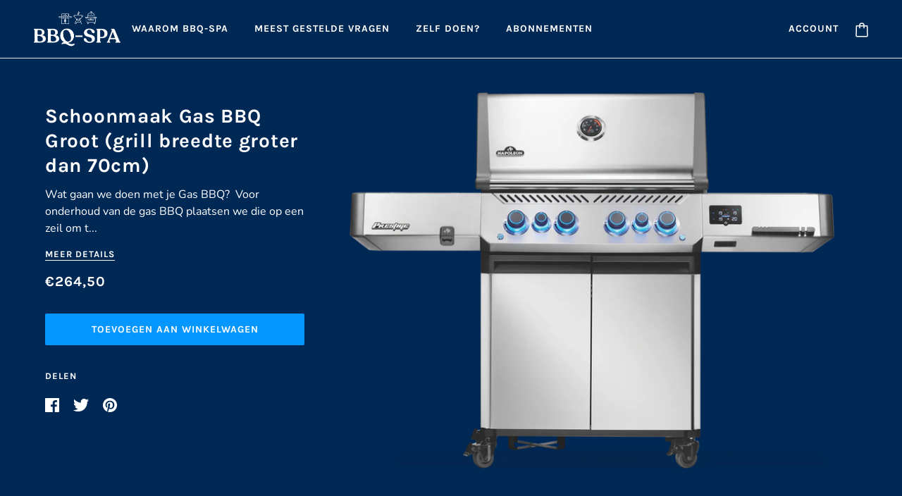

--- FILE ---
content_type: text/css
request_url: https://bbq-spa.com/cdn/shop/t/11/assets/theme--critical.css?v=181026623558523750461680269049
body_size: 5625
content:
@charset "UTF-8";[data-critical-css=false]{display:none}*,:after,:before{-webkit-box-sizing:border-box;box-sizing:border-box}body[data-tabbing=false] [tabindex="0"],body[data-tabbing=false] a,body[data-tabbing=false] button,body[data-tabbing=false] input,body[data-tabbing=false] textarea{outline:0}.footer--root,.layout--main-content>*,.modal--root,.modal--window,.popup-modal-close{opacity:0}[data-assets-loaded=true] .footer--root,[data-assets-loaded=true] .layout--main-content>*,[data-assets-loaded=true] .modal--root,[data-assets-loaded=true] .modal--window,[data-assets-loaded=true] .popup-modal-close{opacity:1}iframe[src="//localhost:3000/preview_bar"]{display:none}@media only screen and (min-width:768px){[data-mq=small]{display:none}}@media only screen and (max-width:767px){[data-mq=medium]{display:none}}@media only screen and (min-width:1024px){[data-mq=medium]{display:none}}@media only screen and (max-width:767px){[data-mq=medium-large]{display:none}}@media only screen and (max-width:767px){[data-mq=large]{display:none}}@media only screen and (min-width:768px) and (max-width:1023px){[data-mq=large]{display:none}}[data-container=section]{display:grid;padding:72px 48px;grid-row-gap:32px}@media only screen and (max-width:767px){[data-container=section]{padding:32px 16px}}[data-container=panel]{display:grid;grid-column-gap:32px;grid-row-gap:32px;grid-template-columns:minmax(auto,1fr);-webkit-box-pack:center;-ms-flex-pack:center;justify-content:center}@media only screen and (max-width:767px){[data-container=panel]{grid-column-gap:16px;grid-row-gap:16px}}@media only screen and (min-width:768px){[data-container=panel][data-block-spacing=false]{grid-column-gap:0;grid-row-gap:0}}@media only screen and (min-width:768px){[data-container=panel][data-columns="2"]{grid-template-columns:repeat(2,minmax(auto,1fr))}}@media only screen and (min-width:768px){[data-container=panel][data-columns="3"]{grid-template-columns:repeat(3,minmax(auto,1fr))}}@media only screen and (min-width:768px){[data-container=panel][data-columns="4"]{grid-template-columns:repeat(4,minmax(auto,1fr))}}@media only screen and (min-width:768px){[data-container=panel][data-columns="5"]{grid-template-columns:repeat(5,minmax(auto,1fr))}}@media only screen and (min-width:768px){[data-container=panel][data-columns="6"]{grid-template-columns:repeat(6,minmax(auto,1fr))}}@media only screen and (max-width:767px){[data-container=panel][data-mobile-columns="1"]{grid-template-columns:minmax(auto,1fr)}}@media only screen and (max-width:767px){[data-container=panel][data-mobile-columns="2"]{grid-template-columns:repeat(2,minmax(auto,1fr))}}[data-container=block]{display:-webkit-box;display:-ms-flexbox;display:flex;-ms-flex-wrap:wrap;flex-wrap:wrap;margin:0 -16px -16px 0}@media only screen and (max-width:767px){[data-container=block]{margin:0 -12px -12px 0}}[data-container=section] [data-item]{display:block;-ms-flex-preferred-size:100%;flex-basis:100%;padding:0 16px 16px 0}@media only screen and (max-width:767px){[data-container=section] [data-item]{padding:0 12px 12px 0}}html{-webkit-text-size-adjust:100%}body{-moz-osx-font-smoothing:grayscale;-webkit-font-smoothing:antialiased;margin:0;text-shadow:1px 1px 1px rgba(0,0,0,.004)}[data-item=rte-content]>:not(:last-child){padding-bottom:16px}@media only screen and (max-width:767px){[data-item=rte-content]>:not(:last-child){padding-bottom:12px}}p{margin:0}b,strong{font-weight:bolder}img{border-style:none}[data-item=rte-content] img{-o-object-fit:cover;object-fit:cover}a,a:link,a:visited{color:var(--color--body);text-decoration:none;background-color:transparent}.no-touchevents a,.no-touchevents a:link,.no-touchevents a:visited{-webkit-transition:color .2s ease;transition:color .2s ease}[data-item=rte-content] a,[data-item=rte-content] a:link,[data-item=rte-content] a:visited{text-decoration:underline}a:hover{color:var(--color--body)}[data-item=rte-content] a:hover,.hover-links a:hover,.hover-links:hover{color:var(--color--body--light)}[data-item=rte-content] blockquote{font-style:italic;padding:16px 0 0 16px;border-left:2px solid #eaeaea;margin:0 0 16px}ul{margin:0;padding:0;list-style-type:none}[data-item=rte-content] ul{list-style-type:disc;list-style-position:inside;padding-left:32px;line-height:1.7em}@media only screen and (max-width:767px){[data-item=rte-content] ul{padding-left:16px}}[data-item=rte-content] ul ul{list-style-type:circle}ol{margin:0;padding:0;list-style-type:none;line-height:1.7em}[data-item=rte-content] ol{padding-left:32px;list-style-position:inside;counter-reset:item}@media only screen and (max-width:767px){[data-item=rte-content] ol{padding-left:16px}}[data-item=rte-content] ol li:before{content:counters(item,".") ". ";counter-increment:item}[data-item=rte-content] ol ol li:before{content:counters(item,".") " ";counter-increment:item}li{display:block}[data-item=rte-content] li{display:list-item}hr{-webkit-box-sizing:content-box;box-sizing:content-box;height:0;overflow:visible}table{border-collapse:collapse;border-spacing:0}[data-item=rte-content] table{border:0;margin:-8px}@media only screen and (max-width:767px){[data-item=rte-content] table{width:auto!important;margin:-6px}}tr:not(:last-child){padding-bottom:16px}td{padding:8px}@media only screen and (max-width:767px){td{margin:6px}}address{font-style:unset}iframe{max-width:100%}.error{color:#d32f2f}.errors{color:#d32f2f;padding-bottom:16px}:-moz-placeholder,:-ms-input-placeholder,::-moz-placeholder,::-webkit-input-placeholder{color:var(--color--body)}label{padding-bottom:8px;display:block}select{-webkit-appearance:none;-moz-appearance:none;appearance:none;background-color:#fff;background-image:url([data-uri]);background-position:right 10px center;background-repeat:no-repeat;border-radius:2px;border:1px solid #eaeaea;color:var(--color--body);cursor:pointer;font-size:14px;margin:0 0 16px;max-width:100%;padding:9px 28px 9px 15px;text-indent:.01px;text-overflow:"";width:100%}select.compact{padding:5px 28px 5px 15px}select:focus{color:var(--color--body);background-color:#fff}select::-ms-expand{display:none}input,textarea{-webkit-appearance:none;-moz-appearance:none;appearance:none;background-color:#fff;border-radius:2px;border:1px solid #eaeaea;-webkit-box-shadow:none;box-shadow:none;color:var(--color--body);margin:0 0 16px;max-width:100%;overflow:auto;padding:8px 16px;text-transform:none;width:100%}input:focus,textarea:focus{border:1px solid #eaeaea;color:var(--color--body);background-color:#fff}input{height:45px;line-height:45px;white-space:nowrap}input.compact{padding:6px;margin:0 0 8px;height:29px;line-height:29px}[data-item=button]>*,[data-item=inverted-button]>*,[data-item=inverted-secondary-button]>*,[data-item=secondary-button]>*,button,input[type=button],input[type=reset],input[type=submit]{-webkit-appearance:none;-moz-appearance:none;appearance:none;border-radius:2px;border:0;-webkit-box-shadow:none;box-shadow:none;cursor:pointer;display:inline-block;height:45px;line-height:45px;white-space:nowrap;padding:0 16px;vertical-align:bottom;width:auto;zoom:1}[data-item=button]>.compact,[data-item=button]>[data-height=compact],[data-item=inverted-button]>.compact,[data-item=inverted-button]>[data-height=compact],[data-item=inverted-secondary-button]>.compact,[data-item=inverted-secondary-button]>[data-height=compact],[data-item=secondary-button]>.compact,[data-item=secondary-button]>[data-height=compact],button.compact,button[data-height=compact],input[type=button].compact,input[type=button][data-height=compact],input[type=reset].compact,input[type=reset][data-height=compact],input[type=submit].compact,input[type=submit][data-height=compact]{height:29px;line-height:29px}[data-item=button]>:focus,[data-item=inverted-button]>:focus,[data-item=inverted-secondary-button]>:focus,[data-item=secondary-button]>:focus,button:focus,input[type=button]:focus,input[type=reset]:focus,input[type=submit]:focus{background:var(--bg-color--button)}[data-item=button]>:link,[data-item=inverted-button]>:link,[data-item=inverted-secondary-button]>:link,[data-item=secondary-button]>:link,button:link,input[type=button]:link,input[type=reset]:link,input[type=submit]:link{color:var(--color--button)}[data-item=button]>:visited,[data-item=inverted-button]>:visited,[data-item=inverted-secondary-button]>:visited,[data-item=secondary-button]>:visited,button:visited,input[type=button]:visited,input[type=reset]:visited,input[type=submit]:visited{color:var(--color--button)}[data-item=button]>:hover,[data-item=inverted-button]>:hover,[data-item=inverted-secondary-button]>:hover,[data-item=secondary-button]>:hover,button:hover,input[type=button]:hover,input[type=reset]:hover,input[type=submit]:hover{color:var(--color--button);background:var(--bg-color--button)}.no-touchevents [data-item=button]>*,.no-touchevents [data-item=inverted-button]>*,.no-touchevents [data-item=inverted-secondary-button]>*,.no-touchevents [data-item=secondary-button]>*,.no-touchevents button,.no-touchevents input[type=button],.no-touchevents input[type=reset],.no-touchevents input[type=submit]{-webkit-transition-property:color,border-color,background-color;transition-property:color,border-color,background-color;-webkit-transition-duration:.2s;transition-duration:.2s;-webkit-transition-timing-function:cubic-bezier(.25,.46,.45,.94);transition-timing-function:cubic-bezier(.25,.46,.45,.94)}button[disabled],input[disabled]{cursor:default}input[type=radio]{-webkit-appearance:radio;-moz-appearance:radio;appearance:radio;-webkit-box-sizing:border-box;box-sizing:border-box;height:auto;margin:0 8px 0 0;padding:0;width:auto}input[type=checkbox]{-webkit-appearance:checkbox;-moz-appearance:checkbox;appearance:checkbox;-webkit-box-sizing:border-box;box-sizing:border-box;height:auto;margin:0 8px 0 0;padding:0;width:auto}.font--featured-heading,[data-item=featured-heading]{font-family:var(--font--heading--family);font-weight:var(--font--heading--weight);font-style:var(--font--heading--style);text-transform:var(--font--heading--uppercase);font-size:64px;line-height:1.125em;margin:-.1875em 0;letter-spacing:.025em}@media only screen and (max-width:767px){.font--featured-heading,[data-item=featured-heading]{font-size:40px;line-height:1.2em}}[data-item=section-heading],h1,h2{font-family:var(--font--heading--family);font-weight:var(--font--heading--weight);font-style:var(--font--heading--style);text-transform:var(--font--heading--uppercase);font-size:var(--font--section-heading--size);line-height:1.25em;margin:-.25em 0;letter-spacing:.025em}@media only screen and (max-width:767px){[data-item=section-heading],h1,h2{font-size:20px}}[data-item=block-heading],h3,h4,h5,h6{font-family:var(--font--heading--family);font-weight:var(--font--heading--weight);font-style:var(--font--heading--style);text-transform:var(--font--heading--uppercase);font-weight:var(--font--heading--normal-weight);font-size:var(--font--block-heading--size);line-height:1.33333em;margin:-.25em 0;letter-spacing:.025em}@media only screen and (max-width:767px){[data-item=block-heading],h3,h4,h5,h6{font-size:16px}}[data-item=accent-text],input,label,textarea{font-family:var(--font--accent--family);font-weight:var(--font--accent--weight);font-style:var(--font--accent--style);text-transform:uppercase;font-size:var(--font--accent--size);letter-spacing:1px}@media only screen and (max-width:767px){[data-item=accent-text],input,label,textarea{font-size:13px}}[data-item=nav-text]{font-family:var(--font--accent--family);font-weight:var(--font--accent--weight);font-style:var(--font--accent--style);text-transform:uppercase;font-size:var(--font--accent--size);letter-spacing:1px;font-size:14px}@media only screen and (max-width:767px){[data-item=nav-text]{font-size:13px}}[data-item=lowercase-accent-text]{font-family:var(--font--accent--family);font-weight:var(--font--accent--weight);font-style:var(--font--accent--style);text-transform:uppercase;font-size:var(--font--accent--size);letter-spacing:1px;text-transform:none}@media only screen and (max-width:767px){[data-item=lowercase-accent-text]{font-size:13px}}input[type=date],input[type=datetime-local],input[type=datetime],input[type=email],input[type=month],input[type=number],input[type=password],input[type=search],input[type=tel],input[type=text],input[type=time],input[type=url],input[type=week],select,textarea,textarea[data-item]{font-family:var(--font--accent--family);font-weight:var(--font--accent--weight);font-style:var(--font--accent--style);text-transform:uppercase;font-size:var(--font--accent--size);letter-spacing:1px;text-transform:none}@media only screen and (max-width:767px){input[type=date],input[type=datetime-local],input[type=datetime],input[type=email],input[type=month],input[type=number],input[type=password],input[type=search],input[type=tel],input[type=text],input[type=time],input[type=url],input[type=week],select,textarea,textarea[data-item]{font-size:13px}}@media only screen and (max-width:767px){input[type=date],input[type=datetime-local],input[type=datetime],input[type=email],input[type=month],input[type=number],input[type=password],input[type=search],input[type=tel],input[type=text],input[type=time],input[type=url],input[type=week],select,textarea,textarea[data-item]{font-size:16px}}[data-item=light-accent-text]{font-family:var(--font--accent--family);font-weight:var(--font--accent--weight);font-style:var(--font--accent--style);text-transform:uppercase;font-size:var(--font--accent--size);letter-spacing:1px;color:var(--color--body--light)}[data-item=light-accent-text]:focus,[data-item=light-accent-text]:hover,[data-item=light-accent-text]:link,[data-item=light-accent-text]:visited{color:var(--color--body--light)}@media only screen and (max-width:767px){[data-item=light-accent-text]{font-size:13px}}[data-item=paragraph],[data-item=rte-content],body{font-family:var(--font--paragraph--family);font-weight:var(--font--paragraph--weight);font-style:var(--font--paragraph--style);font-size:var(--font--paragraph--size);line-height:1.5em;margin:-.25em 0}@media only screen and (max-width:767px){[data-item=paragraph],[data-item=rte-content],body{font-size:15px}}[data-item=caption]{font-family:var(--font--paragraph--family);font-weight:var(--font--paragraph--weight);font-style:italic;font-size:var(--font--accent--size)}body{margin:0}[data-item=block-link]{-ms-flex-preferred-size:auto;flex-basis:auto}[data-item=block-link]>*{font-family:var(--font--accent--family);font-weight:var(--font--accent--weight);font-style:var(--font--accent--style);text-transform:uppercase;font-size:var(--font--accent--size);letter-spacing:1px;display:inline-block;line-height:1}@media only screen and (max-width:767px){[data-item=block-link]>*{font-size:13px}}[data-item=block-link]>:after{padding-bottom:.14286em;border-bottom:.07143em solid var(--color--body);content:"";display:block;width:100%}[data-item=inverted-block-link]{-ms-flex-preferred-size:auto;flex-basis:auto}[data-item=inverted-block-link]>*{font-family:var(--font--accent--family);font-weight:var(--font--accent--weight);font-style:var(--font--accent--style);text-transform:uppercase;font-size:var(--font--accent--size);letter-spacing:1px;display:inline-block;line-height:1}@media only screen and (max-width:767px){[data-item=inverted-block-link]>*{font-size:13px}}[data-item=inverted-block-link]>:after{padding-bottom:.14286em;border-bottom:.07143em solid var(--color--body);content:"";display:block;width:100%}[data-item=inverted-block-link]>*{color:var(--color--alternative)!important}[data-item=inverted-block-link]>:after{border-color:var(--color--alternative)}[data-item=small-text]{font-size:12px}[data-item=a11y-button],[data-item=button]>*,input[type=submit]{background:var(--bg-color--button);color:var(--color--button);border-radius:2px;font-family:var(--font--accent--family);font-weight:var(--font--accent--weight);font-style:var(--font--accent--style);text-transform:uppercase;font-size:var(--font--accent--size);letter-spacing:1px;font-size:14px}@media only screen and (max-width:767px){[data-item=a11y-button],[data-item=button]>*,input[type=submit]{font-size:13px}}[data-item=a11y-button]:focus,[data-item=a11y-button]:hover,[data-item=a11y-button]:link,[data-item=a11y-button]:visited,[data-item=button]>:focus,[data-item=button]>:hover,[data-item=button]>:link,[data-item=button]>:visited,input[type=submit]:focus,input[type=submit]:hover,input[type=submit]:link,input[type=submit]:visited{color:var(--color--button);background:var(--bg-color--button)}[data-item=inverted-button]>*{background:var(--bg-color--button);color:var(--color--button);border-radius:2px;font-family:var(--font--accent--family);font-weight:var(--font--accent--weight);font-style:var(--font--accent--style);text-transform:uppercase;font-size:var(--font--accent--size);letter-spacing:1px;font-size:14px;background:var(--color--button);color:var(--bg-color--button)}@media only screen and (max-width:767px){[data-item=inverted-button]>*{font-size:13px}}[data-item=inverted-button]>:focus,[data-item=inverted-button]>:hover,[data-item=inverted-button]>:link,[data-item=inverted-button]>:visited{color:var(--color--button);background:var(--bg-color--button)}[data-item=inverted-button]>:focus,[data-item=inverted-button]>:hover,[data-item=inverted-button]>:link,[data-item=inverted-button]>:visited{background:var(--color--button);color:var(--bg-color--button)}[data-item=secondary-button]>*{background:var(--bg-color--button);color:var(--color--button);border-radius:2px;font-family:var(--font--accent--family);font-weight:var(--font--accent--weight);font-style:var(--font--accent--style);text-transform:uppercase;font-size:var(--font--accent--size);letter-spacing:1px;font-size:14px;background:0 0;border:2px solid var(--bg-color--button);color:var(--bg-color--button);line-height:41px}@media only screen and (max-width:767px){[data-item=secondary-button]>*{font-size:13px}}[data-item=secondary-button]>:focus,[data-item=secondary-button]>:hover,[data-item=secondary-button]>:link,[data-item=secondary-button]>:visited{color:var(--color--button);background:var(--bg-color--button)}[data-item=secondary-button]>:focus,[data-item=secondary-button]>:hover,[data-item=secondary-button]>:link,[data-item=secondary-button]>:visited{color:var(--bg-color--button);background:0 0}[data-item=inverted-secondary-button]>*{background:var(--bg-color--button);color:var(--color--button);border-radius:2px;font-family:var(--font--accent--family);font-weight:var(--font--accent--weight);font-style:var(--font--accent--style);text-transform:uppercase;font-size:var(--font--accent--size);letter-spacing:1px;border:2px solid var(--bg-color--button);color:var(--bg-color--button);line-height:41px;font-size:14px;background:0 0;border:2px solid var(--bg-color--body);color:var(--bg-color--body)}@media only screen and (max-width:767px){[data-item=inverted-secondary-button]>*{font-size:13px}}[data-item=inverted-secondary-button]>:focus,[data-item=inverted-secondary-button]>:hover,[data-item=inverted-secondary-button]>:link,[data-item=inverted-secondary-button]>:visited{color:var(--color--button);background:var(--bg-color--button)}[data-item=inverted-secondary-button]>:focus,[data-item=inverted-secondary-button]>:hover,[data-item=inverted-secondary-button]>:link,[data-item=inverted-secondary-button]>:visited{color:var(--bg-color--button);background:0 0}[data-item=inverted-secondary-button]>:focus,[data-item=inverted-secondary-button]>:hover,[data-item=inverted-secondary-button]>:link,[data-item=inverted-secondary-button]>:visited{color:var(--bg-color--body);background:0 0}[data-item=a11y-button],[data-item=hidden-text]{position:absolute;left:-10000px;top:auto;width:1px;height:1px;overflow:hidden}[data-item=a11y-button]:focus{position:fixed;top:8px;left:8px;display:inline-block;padding:0 8px;width:auto;height:30px;line-height:30px;z-index:11}.placeholder--root{position:relative;width:100%}.placeholder--root svg{fill:#cbcbcb;color:#cbcbcb;background-color:#e9e9e9;display:block;position:absolute;top:0;left:0;width:100%;height:100%;max-width:100%;max-height:100%}.placeholder--container{max-width:100%;position:relative;width:100%}.icon--root{position:relative;display:inline-block;vertical-align:middle}.icon--root path{fill:--bg-color--body}.icon--3d-badge,.icon--play-badge{border-radius:2px}.icon--root path,.payment-options svg,.x-menu--overlap-icon svg,a:focus svg,a:hover svg,a:link svg,a:visited svg,svg use svg{fill:currentColor}.icon--3d-badge{height:26px;width:26px}.icon--account{height:20px;width:20px}.icon--accounts{height:24px;width:24px}.icon--arrow-left,.icon--arrow-right{height:12px;width:16px}.icon--bag-alt{height:20px;width:16px}.icon--bag{height:21px;width:18px}.icon--behance{height:14px;width:20px}.icon--cart{height:20px;width:21px}.icon--checkmark--small{height:10px;width:14px}.icon--chevron-down{height:6px;width:10px}.icon--chevron-left--small{height:14px;width:8px}.icon--chevron-left{height:20px;width:12px}.icon--chevron-right--small{height:14px;width:8px}.icon--chevron-right{height:20px;width:12px}.icon--chevron-up{height:6px;width:10px}.icon--comments{height:18px;width:20px}.icon--cross--small{height:11px;width:11px}.icon--cross-circle{height:24px;width:24px}.icon--cross,.icon--facebook,.icon--instagram{height:20px;width:20px}.icon--kickstarter{height:20px;width:18px}.icon--link{height:18px;width:24px}.icon--lock{height:18px;width:14px}.icon--mail{height:16px;width:26px}.icon--menu-alt{height:10px;width:18px}.icon--menu{height:16px;width:22px}.icon--minus-circle{height:20px;width:20px}.icon--minus{height:2px;width:10px}.icon--pinterest{height:20px;width:20px}.icon--play-badge{height:26px;width:26px}.icon--play-circle-fill,.icon--play-circle{height:60px;width:60px}.icon--plus{height:10px;width:10px}.icon--rss,.icon--search{height:20px;width:20px}.icon--shopify{height:20px;width:70px}.icon--snapchat{height:20px;width:22px}.icon--trip-advisor{height:21px;width:35px}.icon--twitter{height:20px;width:22px}.icon--vimeo{height:21px;width:25px}.icon--yelp{height:20px;width:18px}.icon--youtube{height:20px;width:29px}.divider{display:block;border-top:1px solid #eaeaea}table{background:0 0;border-top:solid 1px #eaeaea;border-bottom:solid 1px #eaeaea;border-radius:5px;border-collapse:separate}table.no-border{border:0}table tr:first-child td:first-child,table tr:first-child th:first-child{border-top-left-radius:5px}table thead~tbody tr:first-child td:first-child,table thead~tbody tr:first-child th:first-child{border-radius:0}table tr:first-child td:last-child{border-top-right-radius:5px}table thead~tbody tr:first-child td:last-child{border-radius:0}table tr:last-child td:first-child,table tr:last-child th:first-child{border-bottom-left-radius:5px}table tr:last-child td:last-child{border-bottom-right-radius:5px}table thead th:first-child{border-top-left-radius:5px}table thead th:last-child{border-top-right-radius:5px}@media only screen and (max-width:768px){table.responsive{display:block;width:100%;-webkit-box-sizing:border-box;box-sizing:border-box;float:left;clear:left;border:0}table.responsive tbody,table.responsive td,table.responsive th,table.responsive thead,table.responsive tr{display:block;width:100%;-webkit-box-sizing:border-box;box-sizing:border-box;float:left;clear:left}table.responsive thead tr{position:absolute;top:-9999px;left:-9999px}table.responsive tr{border:1px solid #eaeaea;padding:12px}table.responsive td{line-height:1.6;border:none;border-bottom:0;position:relative;padding:8px 0}table.responsive td:empty{padding:0}table.responsive td:before{display:block;word-wrap:break-word;max-width:100%}table.responsive td:before{content:attr(data-label)}}body,html{padding:0;background:var(--bg-color--body)}body{color:var(--color--body)}[data-section-id]{padding:72px 48px}@media only screen and (max-width:767px){[data-section-id]{padding:32px 16px}}.fw--logo img{max-width:450px}.layout--main-content{position:relative}.layout--login>a:hover span{display:inline;border-bottom:2px solid var(--color--link-underline);padding-bottom:6px}body[data-border=true] .off-canvas--main-content{border:12px solid var(--bdr-color--page)}@media only screen and (max-width:767px){body[data-border=true] .off-canvas--main-content{border-width:8px}}.fullscreen-container{display:-webkit-box;display:-ms-flexbox;display:flex;-webkit-box-orient:vertical;-webkit-box-direction:normal;-ms-flex-direction:column;flex-direction:column}.fullscreen-container>:nth-child(3){-webkit-box-flex:1;-ms-flex-positive:1;flex-grow:1;display:-webkit-box;display:-ms-flexbox;display:flex;-webkit-box-orient:vertical;-webkit-box-direction:normal;-ms-flex-direction:column;flex-direction:column}.x-menu{display:inline-block;line-height:1}.x-menu li,.x-menu ul{list-style:none;margin:0;padding:0}[data-x-menu--overlap=false] .x-menu--overlap-icon{display:none}@media only screen and (max-width:767px){[data-x-menu--overlap=false] .x-menu--overlap-icon{display:block}}[data-x-menu--overlap=true] .x-menu--level-1--container{display:none}@media only screen and (max-width:767px){.x-menu--level-1--container{display:none}}.x-menu--level-1--link{display:inline-block}.x-menu--level-1--link[data-x-menu--depth="2"]{position:relative}.x-menu--level-1--link a{display:inline-block;padding:16px;position:relative}.x-menu--level-1--link .icon--chevron-up{display:none}.x-menu--level-2--container{display:none;position:absolute;white-space:nowrap;z-index:4;min-width:150px;left:0;padding:0;background:var(--bg-color--body);overflow:hidden}[data-x-menu--depth="2"] .x-menu--level-2--container{left:-16px}[data-x-menu--depth="3"] .x-menu--level-2--container{max-width:100%;padding-top:0;padding-bottom:20px;width:100%}[data-x-menu--depth="3"] .x-menu--level-2--container ul{-ms-flex-wrap:wrap;flex-wrap:wrap;vertical-align:top}[data-x-menu--align=center] .x-menu--level-2--container{-webkit-box-pack:center;-ms-flex-pack:center;justify-content:center;text-align:left}.x-menu--bg{position:absolute;top:0;left:0;height:100%;width:100%;background:var(--bg-color--body)}.x-menu--single-parents{display:inline-block;-ms-flex-negative:0;flex-shrink:0;padding:12px 32px 12px 0}.x-menu--single-parents ul{position:relative;border-right:1px solid var(--color--body--light);padding-right:32px;min-height:calc(100% - 30px)}.x-menu--single-parents li{padding-bottom:0!important;display:block!important}.x-menu--single-parents a{padding:8px 32px!important;line-height:1}.x-menu--level-2--link{text-transform:uppercase}[data-x-menu--depth="3"] .x-menu--level-2--link{display:inline-block;vertical-align:text-top}.x-menu--level-2--link:first-child>a{padding-top:32px}[data-x-menu--depth="3"] .x-menu--level-2--link:first-child>a{padding:16px 32px}.x-menu--level-2--link:last-child>a{padding-bottom:32px}[data-x-menu--depth="3"] .x-menu--level-2--link:last-child>a{padding:16px 32px}.x-menu--level-2--link a{display:inline-block;padding:16px 32px}ul.x-menu--level-3--container{padding:0 0 20px;text-transform:none}.x-menu--level-3--link a{padding:8px 32px;line-height:1}[data-x-menu--parent-link=level-2] .x-menu--level-3--link{padding-left:20px}@media only screen and (max-width:767px){.x-menu--overlap-icon{display:inline-block}}.x-menu--level-1--link>a{padding:16px}.x-menu--level-1--link>a:hover span{display:inline;border-bottom:2px solid var(--color--link-underline);padding-bottom:6px}[data-x-menu--sub-above=true] .x-menu--level-2--container{bottom:70px}[data-x-menu--depth="2"] .x-menu--level-2--container{border:1px solid #eaeaea}[data-x-menu--depth="3"] .x-menu--level-2--container{padding:0 35px 16px;border-bottom:1px solid #eaeaea}[data-x-menu--sub-above=true] [data-x-menu--depth="3"] .x-menu--level-2--container{padding:16px 35px 0;border-top:1px solid #eaeaea;border-bottom:0;bottom:100px;left:0;width:100%}.x-menu--level-3--link a{padding:12px 32px}.x-menu--single-parents a{padding:12px 32px!important}[data-off-canvas--open=left-sidebar]{padding:16px;margin-left:-16px}.header--root{position:relative;border-bottom:1px solid #eaeaea}@media only screen and (min-width:768px){.header--root{padding:16px 48px}}.header--contact-button-for-off-canvas,.header--y-menu-for-off-canvas{display:none}.header--container{display:-webkit-box;display:-ms-flexbox;display:flex;-webkit-box-align:center;-ms-flex-align:center;align-items:center;visibility:hidden}[data-assets-loaded=true] .header--container{visibility:visible}.header--container[data-no-script=true]{margin-top:-130px}@media only screen and (max-width:767px){.header--container{-webkit-box-pack:justify;-ms-flex-pack:justify;justify-content:space-between}}[data-header--position=fixed] .header--container{position:fixed;top:0;left:0;width:100%;z-index:10;background-color:var(--bg-color--body);border-bottom:1px solid #eaeaea;padding:16px 48px}@media only screen and (max-width:767px){[data-header--position=fixed] .header--container{padding:16px}}body[data-border=true] [data-header--position=fixed] .header--container{margin:0 12px;width:calc(100% - 24px)}@media only screen and (max-width:767px){body[data-border=true] [data-header--position=fixed] .header--container{margin:0 8px;width:calc(100% - 16px)}}.header--left-side{-webkit-box-flex:1;-ms-flex-positive:1;flex-grow:1;white-space:nowrap;width:75%;display:flex;align-items:center;gap:15px}.header--center{padding:0 20px;z-index:5;position:relative;text-align:center;-ms-flex-negative:0;flex-shrink:0}.header--center .fw--logo.type--image h1{font-size:1px}.header--center .fw--logo img{max-width:100%}@media only screen and (max-width:767px){.header--center .logo--text{max-width:200px;font-size:18px}}.header--right-side{-webkit-box-flex:1;-ms-flex-positive:1;flex-grow:1;display:-webkit-box;display:-ms-flexbox;display:flex;-webkit-box-pack:end;-ms-flex-pack:end;justify-content:flex-end;-webkit-box-align:center;-ms-flex-align:center;align-items:center;width:25%;white-space:nowrap}@media only screen and (min-width:768px){.header--right-side>*{padding:0 12px}}.header--mobile-nav{display:none}[data-header--overlap=true] .header--mobile-nav{display:inline-block}.header--main-menu{display:inline-block;line-height:1;top:5px}[data-header--overlap=true] .header--main-menu{display:none}@media only screen and (max-width:1023px){.fw--logo img{max-width:130px}.header--search,.header--account,.header--contact-modal{display:none}.banner--foreground-text,.banner--foreground-image{max-width:100%}.header--root{padding:16px}.header--logo{position:absolute;top:50%;left:50%;transform:translate(-50%,-50%)}}.header--logo{margin:0}[data-header--overlap=true] .header--search{display:none}@media only screen and (min-width:768px) and (max-width:1023px){.header--account{display:none}}[data-header--overlap=true] .header--account{display:none}.header--contact-modal .modal .contact-modal--button{color:var(--color--header--buttons);border-color:var(--color--header--buttons)}.header--cart,.header--cart:hover{background:0 0}.index-anchors ul{display:flex}.index-anchors{padding:14px 0!important}@media only screen and (min-width:768px){.header--cart .modal--link{display:inline-block}.index-anchors{padding:14px 32px!important}.index-anchors ul{display:block}}.banner--root{display:-webkit-box;display:-ms-flexbox;display:flex;-webkit-box-flex:1;-ms-flex-positive:1;flex-grow:1;padding:0}.banner--root[data-banner-enabled=true]{height:calc(100vh - 275px)}@media only screen and (min-width:768px){.banner--root[data-banner-enabled=true]{height:calc(100vh - 200px)}}.banner--container{-webkit-box-align:center;-ms-flex-align:center;align-items:center;display:-webkit-box;display:-ms-flexbox;display:flex;-webkit-box-pack:center;-ms-flex-pack:center;justify-content:center;position:relative;width:100%}[data-banner-has-placeholder=true] .banner--container{background-color:#e9e9e9}[data-banner-has-placeholder=true] .banner--container .banner--placeholder{position:absolute;left:0;width:100%}.banner--background-image .image--root{position:initial}.banner--background-image .image--root .image--parallax{position:absolute;top:0;left:0;padding-top:0!important}.banner--foreground-text{position:relative;max-width:800px;display:inline-block}.banner--root[data-alternative-color=true] .banner--foreground-text{color:var(--color--alternative)}.banner--foreground-container{width:100%;max-width:100%;text-align:center;padding:32px}.banner--foreground-image{margin:0 auto;max-width:800px;display:-webkit-box;display:-ms-flexbox;display:flex;-webkit-box-pack:center;-ms-flex-pack:center;justify-content:center}@media only screen and (min-width:768px) and (max-width:1023px){.banner--foreground-image{max-width:600px}}.announcement--root{color:var(--color--announcement);background-color:var(--bg-color--announcement);padding:0;text-align:center;margin:0 auto;width:100%;position:relative;z-index:1}.announcement--root a,.announcement--root a:hover,.announcement--root a:link,.announcement--root a:visited{color:var(--color--announcement)}.announcement--link--full-width{display:inline-block;padding-bottom:0;padding-top:0;width:100%}.announcement--wrapper{padding:16px;max-width:800px;margin:0 auto;display:-webkit-box;display:-ms-flexbox;display:flex;-webkit-box-align:center;-ms-flex-align:center;align-items:center;-webkit-box-pack:center;-ms-flex-pack:center;justify-content:center}@media only screen and (min-width:768px){.announcement--wrapper>*{padding-left:16px;padding-right:16px}}@media only screen and (max-width:767px){.announcement--wrapper{display:block;max-width:100%;padding:12px 16px}}.announcement--icon{-ms-flex-negative:0;flex-shrink:0;padding:0}.announcement--icon img{max-height:25px}@media only screen and (max-width:767px){.announcement--icon{display:none}}.announcement--text{text-transform:none}.announcement--text p{margin:0}.announcement--link{white-space:nowrap;position:relative;bottom:2px;padding-bottom:3px}@media only screen and (max-width:767px){.announcement--link{padding-top:12px;padding-bottom:11px}}.announcement--link a{border-bottom-color:var(--color--announcement)}.off-canvas--viewport{width:100%;overflow:hidden;position:relative}.off-canvas--left-sidebar{position:absolute;top:0;overflow:visible;display:block;z-index:100;min-height:100vh;width:80%;max-width:400px;background-color:var(--bg-color--body);-webkit-transform:translateX(-100%);transform:translate(-100%)}[data-off-canvas--state=left-open] .off-canvas--left-sidebar{-webkit-box-shadow:2px 0 10px -2px #888;box-shadow:2px 0 10px -2px #888}.off-canvas--right-sidebar{position:absolute;top:0;overflow:visible;display:block;z-index:100;min-height:100vh;width:80%;max-width:400px;background-color:var(--bg-color--body);-webkit-transform:translateX(0);transform:translate(0);left:100%}[data-off-canvas--state=right-open] .off-canvas--right-sidebar{-webkit-box-shadow:-2px 0 10px -2px #888;box-shadow:-2px 0 10px -2px #888}.off-canvas--container{display:none}[data-active=pickup] .off-canvas--container[data-view=pickup],[data-active=cart] .off-canvas--container[data-view=cart]{display:block}.off-canvas--main-content{min-height:100%;width:100%;top:0}.off-canvas--overlay{display:none;position:fixed;top:0;left:0;width:100%;height:100%;z-index:100;opacity:0;background:#000;cursor:pointer}.off-canvas--open{display:inline-block;cursor:pointer}.off-canvas--overlay+.off-canvas--close{position:fixed;top:12px;color:#fff;z-index:101;cursor:pointer;display:inline-block}[data-off-canvas--state=closed] .off-canvas--overlay+.off-canvas--close{display:none}[data-off-canvas--state=left-open] .off-canvas--overlay+.off-canvas--close{left:415px}@media only screen and (max-width:500px){[data-off-canvas--state=left-open] .off-canvas--overlay+.off-canvas--close{left:calc(80% + 15px)}}[data-off-canvas--state=right-open] .off-canvas--overlay+.off-canvas--close{right:415px}@media only screen and (max-width:500px){[data-off-canvas--state=right-open] .off-canvas--overlay+.off-canvas--close{right:calc(80% + 15px)}}.scrollbar-hidden::-webkit-scrollbar{display:none}.scrollbar-hidden{-ms-overflow-style:none;scrollbar-width:none}
/*# sourceMappingURL=/cdn/shop/t/11/assets/theme--critical.css.map?v=181026623558523750461680269049 */


--- FILE ---
content_type: text/javascript; charset=utf-8
request_url: https://bbq-spa.com/products/gas-bbq-groot.js
body_size: 601
content:
{"id":7637074903239,"title":"Schoonmaak Gas BBQ Groot (grill breedte groter dan 70cm)","handle":"gas-bbq-groot","description":"\u003cdiv\u003eWat gaan we doen met je Gas BBQ? \u003c\/div\u003e\n\u003cul\u003e\n\u003cli\u003e\u003cspan\u003eVoor onderhoud van de gas BBQ plaatsen we die op een zeil om te voorkomen dat de omgeving vies wordt.\u003c\/span\u003e\u003c\/li\u003e\n\u003cli\u003eNa een inspectie op kapotte onderdelen en de leeftijd van de gasslang (bovag adviseert deze iedere 4 jaar de gasslang te vervangen)\u003c\/li\u003e\n\u003cli\u003eWe halen we alle losse onderdelen uit de BBQ. We borstelen deze vrij van vuil en plaatsen ze in een tank om het aangekoekte vuil los te weken.\u003c\/li\u003e\n\u003cli\u003eDe binnenkant van de BBQ borstelen we eerst grof en behandelen we vervolgens met een schuimmiddel. Nadat de schuimlaag heeft geweekt spoelen we het schuim af met water. Dit proces herhalen we totdat we het gewenste resultaat hebben bereikt.\u003c\/li\u003e\n\u003cli\u003eAls de losse onderdelen schoon zijn worden deze weer teruggeplaatst en poetsen we de buitenkant en het onderstel weer netjes op.\u003c\/li\u003e\n\u003c\/ul\u003e","published_at":"2023-03-31T12:12:40+02:00","created_at":"2023-03-13T09:37:29+01:00","vendor":"BBQ-SPA","type":"Service","tags":[],"price":26450,"price_min":26450,"price_max":26450,"available":true,"price_varies":false,"compare_at_price":null,"compare_at_price_min":0,"compare_at_price_max":0,"compare_at_price_varies":false,"variants":[{"id":46484066632023,"title":"Default Title","option1":"Default Title","option2":null,"option3":null,"sku":"","requires_shipping":false,"taxable":true,"featured_image":null,"available":true,"name":"Schoonmaak Gas BBQ Groot (grill breedte groter dan 70cm)","public_title":null,"options":["Default Title"],"price":26450,"weight":0,"compare_at_price":null,"inventory_management":null,"barcode":"","requires_selling_plan":false,"selling_plan_allocations":[]}],"images":["\/\/cdn.shopify.com\/s\/files\/1\/0531\/0142\/8935\/files\/Prestige-P500VXRSIBPSS-Prod-Str_C_TR_AP.png?v=1743515981"],"featured_image":"\/\/cdn.shopify.com\/s\/files\/1\/0531\/0142\/8935\/files\/Prestige-P500VXRSIBPSS-Prod-Str_C_TR_AP.png?v=1743515981","options":[{"name":"Title","position":1,"values":["Default Title"]}],"url":"\/products\/gas-bbq-groot","media":[{"alt":null,"id":53722404716887,"position":1,"preview_image":{"aspect_ratio":1.287,"height":3338,"width":4295,"src":"https:\/\/cdn.shopify.com\/s\/files\/1\/0531\/0142\/8935\/files\/Prestige-P500VXRSIBPSS-Prod-Str_C_TR_AP.png?v=1743515981"},"aspect_ratio":1.287,"height":3338,"media_type":"image","src":"https:\/\/cdn.shopify.com\/s\/files\/1\/0531\/0142\/8935\/files\/Prestige-P500VXRSIBPSS-Prod-Str_C_TR_AP.png?v=1743515981","width":4295}],"requires_selling_plan":false,"selling_plan_groups":[]}